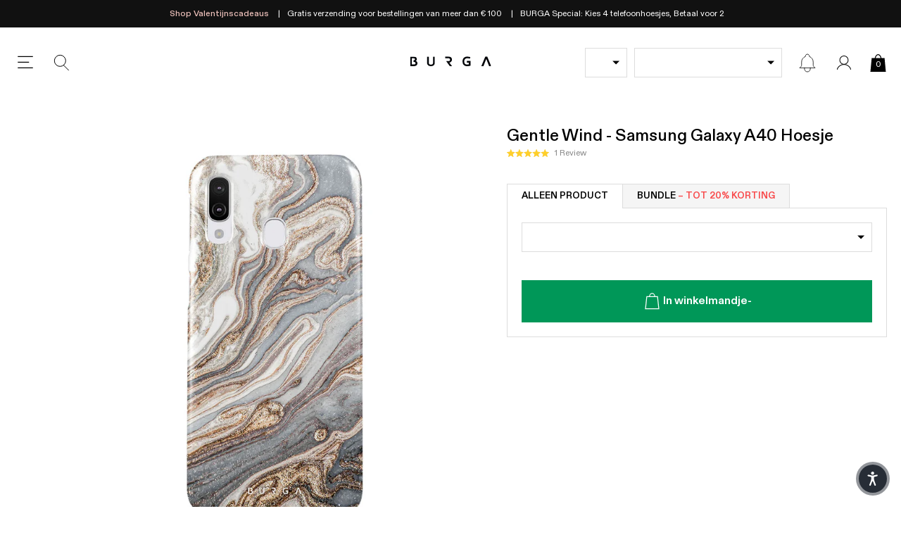

--- FILE ---
content_type: text/css
request_url: https://burga.nl/cdn/shop/t/96/assets/stylesheets.global.css?v=117327174813879538031769678158
body_size: 7537
content:
/** Shopify CDN: Minification failed

Line 7:1517 Unexpected ";"
Line 7:27317 "positon" is not a known CSS property

**/
.carousel-nav-control{position:absolute;top:50%;z-index:10;}.embla__scrollbar{width:100%;overflow:hidden;}.carousel-nav-control:disabled{display:none;}.carousel-nav-control svg{width:8px;height:auto;display:block;}.carousel-nav-control--light svg *{fill:#fff;}.carousel-nav-control--next{right:var(--gutter-unit);transform:translate(0%,-50%);}.carousel-nav-control--prev{left:var(--gutter-unit);transform:translate(0%,-50%);}.carousel-nav-control--upsell-next{right:0;transform:translate(200%,-50%);}.carousel-nav-control--upsell-prev{left:0;transform:translate(-200%,-50%);}@media screen and (min-width:767px){.embla__slide--desktop-auto{width:auto;}}#preview-bar-iframe{display:none!important;}*,input,:before,:after{-webkit-box-sizing:border-box;-moz-box-sizing:border-box;-ms-box-sizing:border-box;box-sizing:border-box;}figure{margin:0;}article,aside,details,figcaption,figure,footer,header,hgroup,main,nav,section,summary{display:block;}audio,canvas,progress,video{display:inline-block;vertical-align:baseline;}input[type="number"]::-webkit-inner-spin-button,input[type="number"]::-webkit-outer-spin-button{height:auto;}input[type="search"]::-webkit-search-cancel-button,input[type="search"]::-webkit-search-decoration{-webkit-appearance:none;}ul{list-style:none;margin:0;padding:0;}img{max-width:100%;color:#fff;height:auto;}.img-objf-cover{object-fit:cover;}a{text-decoration:none;color:inherit;}a:focus{outline:none;}a:active{outline:0;}@media screen and (min-width:1024px){a:hover{text-decoration:inherit;}};abbr[title]{border-bottom:1px dotted}b,strong{font-weight:500}p{margin:0;}textarea{resize:none;}input:-webkit-autofill,input:-webkit-autofill:hover,input:-webkit-autofill:focus textarea:-webkit-autofill,textarea:-webkit-autofill:hover textarea:-webkit-autofill:focus,select:-webkit-autofill,select:-webkit-autofill:hover,select:-webkit-autofill:focus{-webkit-box-shadow:0 0 0px 1000px transparent inset;}input[type=number]::-webkit-inner-spin-button,input[type=number]::-webkit-outer-spin-button{appearance:none;margin:0;}input:-internal-autofill-selected{font-family:var(--main-font);font-size:1.6rem;}.btn-inline-info{background-image:url(//burga.nl/cdn/shop/t/96/assets/info-icon.svg?v=90371605155721173631759494903);color:#009758;margin-left:auto;padding-left:calc(15px + var(--gutter-unit-xxs));background-size:15px auto;background-position:left center;background-repeat:no-repeat;font-weight:500;text-decoration:underline;text-transform:uppercase;font-size:1.3rem;}.btn-inline-info--no-icon{background-image:none;padding-left:0;}.body-masked{width:100vw;overflow:hidden;position:fixed;background-color:#ffffff;--scroll_offset:-0px;top:var(--scroll_offset);}.wbsk-ui-money__curcode{font-size:70%;}.lazyload{opacity:0;}.lazyimg-ar-wrapper img{position:absolute;top:0;left:0;width:100%;height:100%;object-fit:cover;}.far-image{overflow:hidden;}.far-image:after{content:'';display:block;}.far-image picture,.far-image img,.far-image video,.far-image .lazyimg-ar-wrapper{object-fit:cover;position:absolute;left:0;top:0;width:101%;height:101%;}.far-image--square:after{padding-top:100%;}.far-image--portrait:after{padding-top:120%;}.far-image--portrait-l:after{padding-top:150%;}.far-image--landscape:after{padding-top:75%;}.far-image--landscape-s:after{padding-top:66%;}.far-image--landscape-xs:after{padding-top:50%;}.far-image--landscape-xxs:after{padding-top:30%;}.far-image--letterbox:after{padding-top:21.43%;}.far-image--round{border-radius:50%;}.far-image--round-full{border-radius:100%;}.bg-vidplayer:after{display:none;}.bg-vidplayer video{width:100%;outline:none;display:block;opacity:0;transition:opacity 300ms linear;}.bg-vidplayer video.__active{opacity:1;}.bg-black{background-color:#000;}.bg-white{background-color:#fff;}.bg-green{background-color:var(--green);}.bg-grey{background-color:#f5f5f5;}.bg-grey-2{background-color:#dddddd;}.bg-dark-grey{background-color:#333333;}.bg-light-yellow{background-color:#f4f0e4;}@media screen and (max-width:767px){.\@mobile__far-image--square:after{padding-top:100%;}.\@mobile__far-image--landscape-s:after{padding-top:66%;}.\@mobile__bg-grey{background-color:#f5f5f5;}.\@mobile__bg-white{background-color:#fff;}}.btn,.shopify-challenge__container .shopify-challenge__button{outline:none;border:none;font-family:inherit;font-weight:inherit;border-radius:0;background-color:transparent;appearance:none,ms webkit spec;text-align:center;padding:15px 18px;font-weight:600;cursor:pointer;font-family:var(--main-font);font-size:1.6rem;text-transform:initial;font-weight:700;color:inherit;transition:all 200ms linear;}.input-match-btn{padding:15px 18px;}.btn svg,.shopify-challenge__container .shopify-challenge__button svg{height:30px;width:auto;}.btn:disabled,.shopify-challenge__container .shopify-challenge__button:disabled{background:#aaa;color:#000;cursor:not-allowed;}.btn:disabled:not(.field__input-btn) svg,.shopify-challenge__container .shopify-challenge__button:disabled:not(.field__input-btn) svg{display:none;}.btn--black{color:#fff;background:#000;border:1px solid #000;}.btn--white-grey{color:#000;background:#fff;border:1px solid #ccc;}.btn--green{color:#fff;background:var(--green);}.btn--s{padding:5px;font-size:1.4rem;}.btn--sr{padding:12px;font-size:1.4rem;font-weight:500;}.btn--xs{padding:2px 4px;font-size:1.15rem;font-weight:400;}.btn--m{padding:0 12px;line-height:40px;}.btn--match-wbsk-sel{padding:10px 5px;font-size:1.4rem;}.btn--bdr{border:1px solid;}.btn--t-ucase{text-transform:uppercase;}.btn--bdr:disabled{background:#fff;color:#aaa;}.btn--added{position:relative;}.btn--added:before{background-color:inherit;content:'';position:absolute;top:0;left:0;width:100%;height:100%;z-index:1;}.btn--added:after{position:absolute;top:50%;left:50%;transform:translate(-50%,-50%);content:'\2714';z-index:2;font-weight:200;}.btn--lockfix svg{height:22px;}.btn--white-black-thick-border{border:2px solid;background-color:#fff;color:#000;}.global-icon-button{background-position:center;background-repeat:no-repeat;}.global-icon-button--close{width:24px;height:24px;background-size:15px;background-image:url(//burga.nl/cdn/shop/t/96/assets/global-icon-button--close.svg?v=174013782790382631461759494901);}.global-icon-button--search{background-image:url(//burga.nl/cdn/shop/t/96/assets/global-icon-button--search.svg?v=34428822632272808001759494901);}@media screen and (max-width:767px){.\@mobile__btn--m{font-size:1.4rem;padding:10px 15px;}.\@mobile__btn--s{font-size:1.2rem;padding:7px 8px 7px;}.btn--s{padding:4px;font-size:1.3rem;}.\@mobile__btn--sm{padding:10px 5px;font-size:1.4rem;}.\@mobile__btn--sm svg{height:22px}.btn--m{padding:0 12px;line-height:40px;}.btn--sr{font-size:1.1rem;}}.h-border{position:relative;}.h-border:before{content:'';width:100%;height:1px;background:var(--grey);position:absolute;left:0;top:50%;transform:translate(0%,-50%);z-index:0;}.h-xxl{font-size:var(--h-xxl);}.h-xl{font-size:var(--h-xl);}.h-l{font-size:var(--h-l);}.h-m{font-size:var(--h-m);}.h-s{font-size:var(--h-s);}.h-xs{font-size:var(--h-xs);}.h-xxs{font-size:var(--h-xxs);}.t-xxxs{font-size:var(--t-xxxs);}.t-xxs{font-size:var(--t-xxs);}.t-xs{font-size:var(--t-xs);}.t-s{font-size:var(--t-s);}.t-r{font-size:var(--t-r);}.t-m{font-size:var(--t-m);}.t-l{font-size:var(--t-l);}.t-xl{font-size:var(--t-xl);}.t-xxl{font-size:var(--t-xxl);}.t-ss-1{font-size:var(--t-ss-1);}.t-ss-2{font-size:var(--t-ss-2);}.lh-reset{line-height:1;}.lh-s{line-height:1.2;}.lh-m{line-height:1.5;}.ls--xxs{letter-spacing:1px;}.ls--xs{letter-spacing:0.15rem;}.ls--s{letter-spacing:0.175rem;}.ls--xxl{letter-spacing:8.5px;}@media screen and (max-width:767px){.h-xxl{font-size:2.4rem;}.h-xl{font-size:2rem;}.h-l{font-size:1.8rem;}.h-m{font-size:1.6rem;}.h-s{font-size:1.4rem;}.\@mobile__t-xxxs{font-size:var(--t-xxxs);}.\@mobile__t-xxs{font-size:var(--t-xxs);}.\@mobile__t-xs{font-size:var(--t-xs);}.\@mobile__t-s{font-size:var(--t-s);}.\@mobile__t-r{font-size:var(--t-r);}.\@mobile__t-m{font-size:var(--t-m);}.\@mobile__t-l{font-size:var(--t-l);}.\@mobile__t-xl{font-size:var(--t-xl);}.\@mobile__t-xxl{font-size:var(--t-xxl);}.\@mobile__t-ss-1{font-size:var(--t-ss-1);}.\@mobile__t-ss-2{font-size:var(--t-ss-2);}.\@mobile__h-m{font-size:var(--h-m);}}@media screen and (max-width:767px){.\@mobile__h-l{font-size:1.8rem;}}.t-has-shadow{text-shadow:0 0 10px rgba(0,0,0,0.5);}.t-black{color:#000;}.t-white{color:#fff;}.t-grey{color:var(--dark-grey);}.t-grey--i{color:var(--dark-grey)!important;}.t-grey--2{color:#a9a9a9;}.t-grey--3{color:#555555;}.t-green{color:var(--green);}.t-mid-grey{color:var(--mid-grey);}.t-light-grey{color:var(--grey);}.t-red{color:var(--red);}.i-btn{font-size:2.4rem;}.rte-content{line-height:1.5;}.rte-content img{width:100%;height:auto;}.rte-content img:not(:last-child){margin-bottom:var(--gutter-unit);}.rte-content strong{font-weight:500;}.rte-content p:not(:last-child){margin-bottom:var(--gutter-unit);}.rte-content ul:not(.embla__container){line-height:1.2;list-style:initial;padding-left:18px;}.rte-content ul:not(:last-child):not(.embla__container){margin-bottom:var(--gutter-unit);}.rte-content li:not(.embla__container){line-height:1.3;}.rte-content li:not(:last-child):not(.embla__slide){margin-bottom:var(--gutter-unit-s);}.rte-content a{text-decoration:underline;font-weight:500;}.rte-content h2,.rte-content h3,.rte-content h4{margin-top:0;font-weight:600;}.rte-content h2:not(:last-child),.rte-content h3:not(:last-child),.rte-content h4:not(:last-child){margin-bottom:var(--gutter-unit);}.rte-content blockquote{text-align:center;font-size:2rem;font-style:italic;line-height:1.5;}.rte-content blockquote:before{display:block;content:'';width:30px;height:2px;margin:30px auto;}.rte-content blockquote:after{display:block;content:'';width:30px;height:2px;margin:30px auto;}.rte-content--force-styles *{font-size:1.6rem!important;font-family:var(--main-font);}.rte-content--nostyle-ul ul{list-style:none;padding-left:0;}.rte-content--nostyle-ul li{line-height:1.3;}.rte-content--nostyle-ul li:not(:last-child){margin-bottom:0px;}.rte-content--small-p-gaps p:not(:last-child){margin-bottom:var(--gutter-unit-s);}.ul-has-bullets{list-style:initial;margin-left:20px;display:flex;flex-flow:column nowrap;grid-gap:var(--gutter-unit-s);}.salesbox-item .fi{vertical-align:middle;border:1px solid #ccc;line-height:13px;}.wbsk-ui-table{width:100%;max-width:100%;border-collapse:collapse;}.wbsk-ui-table th,.wbsk-ui-table td{padding:10px;vertical-align:middle;border-top:1px solid #ccc;}.wbsk-ui-table thead th{vertical-align:bottom;border-bottom:1px solid #ccc;}.wbsk-ui-table tbody + tbody{border-top:1px solid #ccc;}.wbsk-ui-table td{border:1px solid #ccc;}.lh-r{line-height:1.2;}.rte-content--article{font-size:1.7rem;line-height:1.7;}.rte-content--article a{color:var(--green);font-weight:600;}@media screen and (max-width:1024px){.\@tablet__tac{text-align:center;}.\@tablet__tal{text-align:left;}}@media screen and (max-width:767px){.\@mobile__tac{text-align:center;}.\@mobile__tar{text-align:right;}.\@mobile__tal{text-align:left;}.rte-content--article{font-size:1.6rem;line-height:1.6;}.rte-content--l{font-size:1.4rem;}}.msg-bar-carousel_item{padding-right:var(--gutter-unit-s)}.msg-bar-carousel_item:not(:last-child):after{content:'|';margin-left:var(--gutter-unit-s);}.msg-bar__carousel-wrapper{align-items:center;}@media screen and (max-width:767px){.msg-bar-carousel_item{padding-left:var(--gutter-unit-s);width:100%;}.msg-bar-carousel_item:not(:last-child):after{display:none;}}@media screen and (min-width:767px){.msg-bar__carousel-wrapper{justify-content:center;}}.ct--header{padding-top:var(--header_height__desktop);}.mh{position:sticky;position:-webkit-sticky;top:var(--header_top);z-index:102;transition:opacity 300ms linear;}.mh__main{height:var(--header_height__desktop);}.mh__button{width:32px;height:32px;margin:0 var(--gutter-unit-s);background-size:100%;background-position:center;cursor:pointer;}.mh__button--menu{background-image:url(//burga.nl/cdn/shop/t/96/assets/mh__button--menu.svg?v=5509922761329165461759494899);}.mh__button--close{background-image:url(//burga.nl/cdn/shop/t/96/assets/mh__button--close.svg?v=180203643046165942531759494908);}.mh__button--search{background-image:url(//burga.nl/cdn/shop/t/96/assets/mh__button--search.svg?v=142057020297107116781759494901);}.mh__button--news{background-image:url(//burga.nl/cdn/shop/t/96/assets/mh__button--news.svg?v=149587992649475141661759494900);position:relative;}.mh__button--news[data-count]:before,.mh__button--news[data-count]:after{position:absolute;top:2px;right:0px;width:15px;height:15px;border-radius:100%;background:var(--green);}.mh__button--news:after{content:attr(data-count);color:#fff;font-size:9px;line-height:15px;}.mh__button--news:before{content:'';opacity:0.45;animation:glowing;animation-duration:10s;animation-iteration-count:infinite;animation-timing-function:linear;}@keyframes glowing{0%{transform:scale(1);}3%{transform:scale(1.5);}6%{transform:scale(1);}9%{transform:scale(1.5);}12%{transform:scale(1);}15%{transform:scale(1.5);}18%{transform:scale(1);}99%{transform:scale(1);}}.mh__logo svg{width:100%;max-width:115px;height:auto;}.mh__cart-counter{top:calc(50% + 3px);font-size:1.2rem;color:#fff;}.mh__button--cart{width:25px;height:25px;}.mh__button--cart svg{width:100%;height:100%;}.mh__button--cart svg *{fill:#000;stroke-width:0;}.mh__button--account{width:32px;height:32px;align-items:center;justify-content:center;}.mh__button--account svg{width:20px;display:block;height:auto;}.mh__button--account svg *{fill:#000;}.mh__button--cart.mh__button--cart-has-items .mh__cart-counter{color:#fff;}.mh__button--cart.mh__button--cart-has-items svg *{fill:var(--green);}.mh__model-select{width:220px;}.mh__dd-img{width:60px;}@media screen and (max-width:1024px){.mh{position:relative;top:auto;}.wbsk-ui-payment-icons{filter:none;opacity:1;}}@media screen and (max-width:767px){.mh__main{height:var(--header_height__mobile);border-bottom:1px solid var(--grey);}.mh__button{margin:0 var(--gutter-unit-xs);}}.shopify-challenge__container{padding-top:10vw;}.wbsk-ui-form-style-one input,.wbsk-ui-form-style-one select,.wbsk-ui-form-style-one textarea{border:1px solid;padding:10px;width:100%;}.radio-proxy__input{position:absolute;top:0;left:0;opacity:0;width:100%;height:100%;cursor:pointer;margin:0;}body{-webkit-tap-highlight-color:transparent;}.proxy-radio{display:block;position:relative;}.proxy-radio__input{position:absolute;top:0;left:0;width:100%;height:100%;opacity:0;z-index:10;}.proxy-radio__input:checked + .proxy-radio__content.prod-color-tab{border-color:var(--accent-main);}.filter-option-tab{border:1px solid #eee;padding:var(--gutter-unit-s) var(--gutter-unit);}.proxy-radio__input:checked + .filter-option-tab{border-color:var(--green);}.proxy-radio__input:disabled + .prod-option-tab{opacity:0.2}.prod-color-tab{width:50px;border-radius:100%;border:1px solid #eee;}.prod-color-tab:after{content:'';display:block;padding-top:100%;}.proxy-radio__input:checked + .wbsk-ui-option-toggle__color-tab{border:1px solid var(--green);}.proxy-selector{padding:0 var(--gutter-unit);border:1px solid var(--grey);text-align:left;font-size:1.4rem;}.proxy-selector--s{padding:0 var(--gutter-unit-s);}.proxy-selector--s:after{right:5px;}.proxy-selector--filter-by{background-image:url(//burga.nl/cdn/shop/t/96/assets/proxy-selector--filter-by.svg?v=68895218988685813281759494905);background-size:20px auto;background-repeat:no-repeat;background-position:var(--gutter-unit-s) center;padding-left:calc(var(--gutter-unit) + 20px);}.proxy-selector--white{color:#fff;border-color:#fff;}.proxy-selector--phone-case-type-selector{background-size:calc( 2px + var(--wbskui-option-toggle__line-height) ) 100%;background-repeat:no-repeat;padding-left:calc( 2px + var(--wbskui-option-toggle__line-height) + var(--gutter-unit-s))}global-product-option-selector [data-virtual="true"]{display:none}global-product-option-selector [data-flex="1"]{order:1}global-product-option-selector [data-flex="2"]{order:2}global-product-option-selector [data-flex="3"]{order:3}@media screen and (max-width:767px){global-product-option-selector [data-flex-mobile="1"]{order:1}global-product-option-selector [data-flex-mobile="2"]{order:2}global-product-option-selector [data-flex-mobile="3"]{order:3}}.bdr-bx-shadow{box-shadow:3px 8px 10px 5px rgba(0,0,0,0.02);}.bdr{border:1px solid;}.bdr-b{border-bottom:1px solid;}.bdr-t{border-top:1px solid;}.bdr-r{border-right:1px solid;}.bdr-l{border-left:1px solid;}.bdr-grey{border-color:var(--grey);}.bdr-light-grey{border-color:var(--light-grey);}.bdr-dark-grey{border-color:#888;}.bdr-grey-e{border-color:#eee}@media screen and (max-width:767px){.\@mobile__bdr-b{border-bottom:1px solid;}.\@mobile__bdr-b--none{border-bottom:none;}.\@mobile__bdr-t--none{border-top:none;}.\@mobile__bdr-l--none{border-left:none;}.\@mobile__bdr-r--none{border-right:none;}}.has-shadow{box-shadow:5px 5px 25px rgba(0,0,0,0.1);}.col-thumb-form{position:absolute;right:0;top:50%;transform:translate(0px,-50%);}.col-no-items img{width:64px;height:auto;}[data-loading="true"] .cwe-ios-fix-wrapper:after,[loading_animation]:after,.wbsk-ui__loading:after{position:absolute;left:0;top:0;width:100%;height:100%;background:#ffffffbf;content:'';background-size:50px;background-repeat:no-repeat;background-position:center;background-image:url(//burga.nl/cdn/shop/t/96/assets/loading_spinner.svg?v=97894141419092676431759494906);display:block;z-index:90;}[data-loading="true"] .cwe-ios-fix-wrapper{height:40vw;overflow:hidden;}[data-loading="true"] .cwe-ios-fix-wrapper:after{background-color:#fff;}.wbsk-ui__loading-small{background-size:30px;}.wbsk-ui__loading-small:after{position:absolute;left:0;top:0;width:100%;height:100%;background:#ffffffbf;content:'';background-size:50px;background-repeat:no-repeat;background-position:center;background-image:url(//burga.nl/cdn/shop/t/96/assets/loading_spinner.svg?v=97894141419092676431759494906);display:block;z-index:90;}.wbsk-ui__loading-body:after{position:fixed;left:0;top:0;width:100%;height:100%;background:#0000004f;content:'';background-size:50px;background-repeat:no-repeat;background-position:center;background-image:url(//burga.nl/cdn/shop/t/96/assets/loading_spinner.svg?v=97894141419092676431759494906);display:block;z-index:999999999999999;}.wbsk-cache-collection-fix{height:0;overflow:hidden;}global-cross-sell-feed.wbsk-ui__loading:after{background-color:#ffffff;}.wbsk-ui-sidebar{position:fixed;left:0;top:0;z-index:999;height:100%;width:100%;display:none;pointer-events:auto;}.wbsk-ui-sidebar__container{width:calc(100% - 50px);max-width:512px;height:100%;position:fixed;top:0;left:0;z-index:10;}.wbsk-ui-sidebar__container--os{overflow-x:hidden;overflow-y:auto;}.wbsk-ui-sidebar__container--fw{max-width:100%;}.wbsk-ui-sidebar__container--right{right:0;left:auto;}.global-close,.wbsk-ui-sidebar__close-icon{width:60px;height:60px;background-image:url(//burga.nl/cdn/shop/t/96/assets/wbsk-ui-sidebar__close-icon.svg?v=10941867073340904711759494900);background-size:15px;background-position:center;background-repeat:no-repeat;position:absolute;left:0;cursor:pointer;z-index:10;}.wbsk-ui-sidebar__close-icon--right{left:auto;right:0;}.wbsk-ui-sidebar__close-icon--accent{background-image:url(//burga.nl/cdn/shop/t/96/assets/wbsk-ui-sidebar__close-icon--accent.svg?v=30238);}.wbsk-ui-sidebar__close-svg svg{display:block;}.wbsk-ui-modal{position:fixed;left:0;top:0;z-index:9999;height:100%;width:100%;display:none;pointer-events:auto;}.wbsk-ui-modal--l2{z-index:99999;}.wbsk-ui-modal--l2 .wbsk-ui-mask{opacity:0;}.wbsk-ui-modal--l2 .filter-nav__wrapper{left:auto;right:0;}.wbsk-ui-mask{position:absolute;left:50%;top:50%;transform:translate(-50%,-50%);z-index:0;width:100%;height:100%;background:#1111113b;}.wbsk-ui-modal__inner-container{width:767px;max-width:100%;background:#fff;}.wbsk-ui-modal__header{display:flex;min-height:50px;justify-content:center;align-items:center;}.wbsk-ui-search__submit{width:30px;height:30px;position:absolute;right:0;top:50%;transform:translate(0,-50%);background-image:url(wbsk-ui-search__submit.svg);background-size:20px;background-repeat:no-repeat;background-position:center;}.wbsk-ui-modal-container{background:#fff;height:100%;}@media screen and (max-width:767px){.wbsk-ui-sidebar__close-icon{width:50px;height:50px;}.wbsk-ui-modal__inner-container{max-width:calc(100% - (var(--gutter-unit) * 2))}}.index-cta-block:before{display:block;padding-top:136.75%;content:''}.index-cta-block--1_2:before{padding-top:66.15%;}.index-cta-block--1_1:before{padding-top:33.75%;}@media screen and (max-width:1024px){.index-cta-block:before{padding-top:118.5%;}.index-cta-block--1_1:before{padding-top:66.15%;}}.ter-select-modal__close svg{width:15px;height:15px;}.ter-select-item{padding-top:var(--gutter-unit);padding-bottom:var(--gutter-unit);padding-left:calc(20px + var(--gutter-unit-s) );position:relative;text-align:left;}.ter-select-item:before{content:'';background-size:100%;background-position:center;background-repeat:no-repeat;position:absolute;width:20px;height:20px;left:0;top:50%;transform:translate(0,-50%)}.ter-select-item--icon-right{padding-right:calc(20px + var(--gutter-unit-xxs) );padding-left:0;}.ter-select-item--icon-right:before{left:auto;right:0;}.ter-select-item--ter-toggle{padding-top:0;padding-bottom:0;display:flex;align-items:center;padding-left:calc(15px + var(--gutter-unit-xs) );min-height:27px;}.ter-select-item--ter-toggle:before{width:15px;height:15px;border:1px solid #ffffff38;border-radius:50%;}.ter-toggle{cursor:pointer;position:relative;min-width:fit-content;font-size:var(--t-s);}.ter-toggle:not(.ter-toggle--inline){border:1px solid var(--grey);height:42px;padding-left:var(--gutter-unit-s);padding-right:calc(var(--gutter-unit-s) + 16px);}.ter-toggle:not(.ter-toggle--btn-style):not(.ter-toggle--inline):after{position:absolute;right:10px;top:50%;transform:translate(0,-50%);width:0;height:0;border-left:5px solid transparent;border-right:5px solid transparent;border-top:5px solid;content:'';}.ter-toggle--footer{border:1px solid var(--grey);color:#000;background:#fff;}@media screen and (max-width:767px){.ter-toggle--btn-style{font-size:1rem;padding-left:0;padding-right:0;height:20px;border:none;}.ter-toggle--btn-style .ter-select-item--ter-toggle{line-height:20px;min-height:20px;padding-left:calc(20px + var(--gutter-unit-xs));}.ter-toggle--btn-style .ter-select-item--ter-toggle:before{width:20px;height:20px;}}.wbsk-ui-option-toggle{height:calc( 2px + var(--wbskui-option-toggle__line-height) );z-index:1;position:relative;display:grid;grid-template-columns:minmax(29px,min-content) 1fr;padding-right:30px;align-items:center;width:100%;cursor:pointer;white-space:nowrap;text-overflow:ellipsis;font-size:var(--t-s);margin:0;}.wbsk-ui-option-toggle *{overflow:hidden;white-space:nowrap;text-overflow:ellipsis;}.wbsk-ui-option-toggle__overflow{white-space:nowrap;overflow:hidden;text-overflow:ellipsis;display:block;max-width:92%;}.wbsk-ui-option-toggle:after{position:absolute;right:10px;top:50%;transform:translate(0,-50%);width:0;height:0;border-left:5px solid transparent;border-right:5px solid transparent;border-top:5px solid;content:''}.wbsk-ui-option-toggle--lh-s{height:var(--wbskui-option-toggle__line-height-s)}.wbsk-ui-option-toggle--is-open{height:auto;z-index:99}.wbsk-ui-option-toggle__content{}.wbsk-ui-option-toggle__content--color-tab{}.sidebar-nav__selectors .wbsk-ui-option-toggle--is-open{z-index:103}.sidebar-nav__model-selector-wrap{width:calc(100% - 24px - var(--gutter-unit));}.sidebar-nav__gbl-toggle-wrap{width:85px;}@media screen and (max-width:1024px){.sidebar-nav__model-selector-wrap{width:calc(100% - 85px - 24px - var(--gutter-unit-m));}}.wbsk-ui-option-toggle__options-wrap{position:absolute;z-index:1;width:100%;top:0;left:0;z-index:99;pointer-events:auto;max-height:calc((var(--wbskui-option-toggle__line-height) + 6px) * 5);overflow-x:hidden;overflow-y:auto;min-height:var(--wbskui-option-toggle__line-height);display:flex;flex-flow:row wrap;align-items:center;justify-content:flex-start}.wbsk-ui-option-toggle__option--disabled{display:none;}.wbsk-ui-option-toggle__options-wrap--lh-s{min-height:var(--wbskui-option-toggle__line-height-s)}.wbsk-ui-option-toggle__options-wrap--lh-s .wbsk-ui-option-toggle__option{line-height:var(--wbskui-option-toggle__line-height-s)}.wbsk-ui-option-toggle__options-wrap--is-open{background:#fff}.wbsk-ui-option-toggle__options-wrap--is-open .wbsk-ui-option-toggle__option{display:block;color:var(--body_text)}.wbsk-ui-option-toggle__options-wrap--is-open .wbsk-ui-option-toggle__option:not(:last-child){border-bottom:1px solid var(--grey)}.wbsk-ui-option-toggle__options-wrap--is-open .wbsk-ui-option-toggle__option.is-selected .wbsk-ui-option-toggle__option-content{font-weight:500}.wbsk-ui-option-toggle__option--visible:not(.wbsk-ui-option-toggle__option--colorTab) .wbsk-ui-option-toggle__input:checked + .wbsk-ui-option-toggle__option-content:before,.wbsk-ui-option-toggle__options-wrap--is-open .wbsk-ui-option-toggle__option.is-selected .wbsk-ui-option-toggle__option-content:before{border-radius:100%;margin-right:5px;content:'';width:4px;height:4px;background:#000;display:inline-block;margin-top:-4px;vertical-align:middle}.wbsk-ui-option-toggle__option--visible .wbsk-ui-option-toggle__input:checked + .wbsk-ui-option-toggle__option-content .wbsk-ui-option-toggle__color-tab,.wbsk-ui-option-toggle__options-wrap--color.wbsk-ui-option-toggle__options-wrap--is-open .wbsk-ui-option-toggle__option.is-selected .wbsk-ui-option-toggle__color-tab{border:1px solid #000}.wbsk-ui-option-toggle__option--visible .wbsk-ui-option-toggle__input:checked + .wbsk-ui-option-toggle__option-content .wbsk-ui-option-toggle__color-tab:not(.wbsk-ui-option-toggle__color-tab--square),.wbsk-ui-option-toggle__options-wrap--color.wbsk-ui-option-toggle__options-wrap--is-open .wbsk-ui-option-toggle__option.is-selected .wbsk-ui-option-toggle__color-tab:not(.wbsk-ui-option-toggle__color-tab--square){border-radius:100%;}.wbsk-ui-option-toggle__options-wrap--color.wbsk-ui-option-toggle__options-wrap--is-open .wbsk-ui-option-toggle__option.is-selected .wbsk-ui-option-toggle__color-tab .prod-col-swatch-radio__img-wrap{width:calc(100% - 5px);height:calc(100% - 5px)}.wbsk-ui-option-toggle__options-wrap--color.wbsk-ui-option-toggle__options-wrap--is-open .wbsk-ui-option-toggle__option.is-selected .wbsk-ui-option-toggle__option-content:before{display:none;}#shopify-section-model-selector__ipad-models{width:100%;}.wbsk-ui-option-toggle__color-tab{width:24px;height:24px;position:relative;display:inline-block;vertical-align:middle;overflow:hidden;margin-right:5px;border-radius:100%;}.wbsk-ui-option-toggle__color-tab--no-mr{margin-right:0px;}.wbsk-ui-option-toggle__color-tab--l{width:42px;height:42px;}.wbsk-ui-option-toggle__parent{height:var(--wbskui-option-toggle__line-height);width:100%}.wbsk-ui-option-toggle__parent--lh-s{height:var(--wbskui-option-toggle__line-height-s)}.wbsk-ui-option-toggle__parent--lh-s .wbsk-ui-option-toggle__mob-label{line-height:var(--wbskui-option-toggle__line-height-s)}.wbsk-ui-option-toggle__mob-label{display:none;line-height:var(--wbskui-option-toggle__line-height)}.wbsk-ui-option-toggle__init{display:inline-block;vertical-align:top;}.wbsk-ui-option-toggle__header{display:none;position:sticky;positon:-webkit-sticky;top:0;left:0;width:100%;z-index:1;background:#fff;color:#000;box-shadow:1px -5px 12px 1px rgba(0,0,0,.18)}.wbsk-ui-option-toggle__header--show-desktop{display:block;}.wbsk-ui-option-toggle__header--cstpout{display:block;position:relative;top:auto;left:auto}.wbsk-ui-option-toggle__label{line-height:54px}.wbsk-ui-option-toggle__close{cursor:pointer;top:50%;position:absolute;left:6px;transform:translate(0,-50%)}.wbsk-ui-option-toggle__option{display:none;line-height:var(--wbskui-option-toggle__line-height);position:relative;padding-left:10px;padding-right:10px;width:100%;order:2;cursor:pointer;}.wbsk-ui-option-toggle__option--visible{display:block;}.wbsk-ui-option-toggle__option.is-selected{display:block;order:1;}.wbsk-ui-option-toggle__option-content{white-space:nowrap;overflow:hidden;text-overflow:ellipsis;display:block;max-width:92%;pointer-events:none;}.wbsk-ui-option-toggle__input{background-color:transparent;-webkit-appearance:none;outline:0;border:none;border-radius:none;margin:0;padding:0;font-family:inherit;position:absolute;top:0;left:0;width:100%;height:100%;opacity:0;cursor:pointer;}.wbsk-ui-option-toggle--sidebar{position:static}.wbsk-ui-option-toggle--sidebar .wbsk-ui-option-toggle__options-wrap{position:fixed;top:0;left:0;border:none;height:100%;max-height:100vw;width:100vw;z-index:999}.wbsk-ui-option-toggle__bg-close{position:fixed;z-index:999998;left:0;top:0;width:100%;height:100%;background:rgba(0,0,0,.5);pointer-events:auto}.wbsk-ui-option-toggle__option-icon{padding-right:10px}.wbsk-ui-option-toggle__option-icon svg{width:20px;height:auto;display:block}.wbsk-ui-option-toggle__option--case-type,.wbsk-ui-option-toggle__option--has-image{padding-left:50px;background-size:39px 100%;background-repeat:no-repeat;background-position:left top}.wbsk-ui-option-toggle__option--disabled{display:none !important}.wbsk-ui-option-toggle__spec-ops__case-type-price,.wbsk-ui-option-toggle__spec-ops__case-type-title{display:none !important}.wbsk-ui-design-toggle__options-wrap.wbsk-ui-design-toggle__options-wrap--is-open{padding:8px;display:flex;flex-flow:row wrap;align-items:center;justify-content:flex-start}.wbsk-ui-design-toggle__options-wrap.wbsk-ui-design-toggle__options-wrap--is-open .wbsk-ui-design-toggle__option{width:25%;padding:2px;line-height:1;cursor:pointer;margin-bottom:4px}.wbsk-ui-design-toggle__options-wrap.wbsk-ui-design-toggle__options-wrap--is-open .wbsk-ui-design-toggle__option:not(:last-child){border-bottom:none}.wbsk-ui-design-toggle__options-wrap.wbsk-ui-design-toggle__options-wrap--is-open .wbsk-ui-design-toggle__option.is-selected .wbsk-ui-design-toggle__option-content:before{display:none}.wbsk-ui-design-toggle__options-wrap.wbsk-ui-design-toggle__options-wrap--is-open .wbsk-ui-design-toggle__option.is-selected .wbsk-ui-design-toggle__img{border:2px solid #929292;border-radius:20%}.wbsk-ui-design-toggle__options-wrap.wbsk-ui-design-toggle__options-wrap--is-open .wbsk-ui-design-toggle__option-content{margin:0;max-width:100%;cursor:pointer}.wbsk-ui-design-toggle__options-wrap.wbsk-ui-design-toggle__options-wrap--is-open .wbsk-ui-design-toggle__option-content:before{display:none}.wbsk-ui-design-toggle__options-wrap.wbsk-ui-design-toggle__options-wrap--is-open .wbsk-ui-design-toggle__title{width:100%;text-align:center;font-weight:500;font-size:1.2rem}.wbsk-ui-design-toggle__options-wrap.wbsk-ui-design-toggle__options-wrap--is-open .wbsk-ui-design-toggle__img{margin:0;margin-bottom:4px;width:100%;padding:2px}.wbsk-ui-design-toggle__options-wrap.wbsk-ui-design-toggle__options-wrap--is-open .wbsk-ui-design-toggle__img .far-image{border-radius:20%}.wbsk-ui-design-toggle__option-content{display:flex;flex-flow:row wrap;align-items:center;justify-content:flex-start}.wbsk-ui-design-toggle__img{width:35px;display:block;margin-right:10px}.wbsk-ui-design-toggle__img .far-image{border-radius:20%}.wbsk-ui-design-toggle__title{width:calc(100% - 45px)}.wbsk-ui-design-toggle--loading.wbsk-ui-option-toggle--is-open .wbsk-ui-design-toggle__options-wrap{height:328px}.wbsk-ui-design-toggle--loading.wbsk-ui-option-toggle--is-open .wbsk-ui-design-toggle__options-wrap:after{pointer-events:none;background-image:url(//burga.nl/cdn/shop/t/96/assets/three-dots.svg?v=31442560767642081431759494904);background-size:20px auto;background-repeat:no-repeat;background-position:center;background-color:#fff;content:'';width:100%;height:100%;position:absolute}@media screen and (max-width:767px){.wbsk-ui-option-toggle-is-open{width:100vw;height:100vh;overflow:hidden;pointer-events:none}.wbsk-ui-option-toggle__options-wrap--is-open:not(.wbsk-ui-option-toggle__options-wrap--drop-at-mobile){padding:0;position:fixed;left:0;width:100vw;z-index:999999;padding-bottom:var(--wbskui-option-toggle__line-height)}.wbsk-ui-option-toggle__options-wrap--is-open .wbsk-ui-option-toggle__color-tab{width:35px;height:35px}.wbsk-ui-option-toggle__options-wrap--is-open.\@mobile__wbsk-ui-option-toggle__options-wrap--100vh{top:0;border:none;height:100%;max-height:100%}.wbsk-ui-option-toggle__options-wrap--is-open.\@mobile__wbsk-ui-option-toggle__options-wrap--defvh{top:100%;left:0;border:none;max-height:calc( (var(--wbskui-option-toggle__line-height) + 1px) * 8);transform:translate(0,-100%)}.wbsk-ui-option-toggle__options-wrap--is-open .wbsk-ui-option-toggle__header{display:block}.wbsk-ui-option-toggle__options-wrap--is-open .is-user-model .wbsk-ui-option-toggle__option-content:after{font-weight:400;margin-left:5px;color:var(--dark-grey);display:inline-block;content:"is jouw model";}.wbsk-ui-option-toggle__parent--is-open{border:1px solid var(--grey)}.wbsk-ui-option-toggle__parent--is-open .wbsk-ui-option-toggle__mob-label{display:block}.wbsk-ui-option-toggle__options-wrap--is-open.wbsk-ui-option-toggle__options-wrap--case-type.\@mobile__wbsk-ui-option-toggle__options-wrap--defvh{display:flex;flex-flow:row wrap;align-items:center;justify-content:flex-start;max-height:100%}.wbsk-ui-option-toggle__options-wrap--is-open.wbsk-ui-option-toggle__options-wrap--case-type .wbsk-ui-option-toggle__spec-ops__case-type-price,.wbsk-ui-option-toggle__options-wrap--is-open.wbsk-ui-option-toggle__options-wrap--case-type .wbsk-ui-option-toggle__spec-ops__case-type-title{display:block !important}.wbsk-ui-option-toggle__options-wrap--is-open.wbsk-ui-option-toggle__options-wrap--case-type .wbsk-ui-option-toggle__spec-ops__case-type-price{font-weight:500}.wbsk-ui-option-toggle__options-wrap--is-open.wbsk-ui-option-toggle__options-wrap--case-type .wbsk-ui-option-toggle__option{width:50%;background-image:none;padding-left:var(--gutter-unit);padding-right:var(--gutter-unit);padding-top:var(--gutter-unit-m);line-height:1;border-bottom:none}.wbsk-ui-option-toggle__options-wrap--is-open.wbsk-ui-option-toggle__options-wrap--case-type .wbsk-ui-option-toggle__option:before{content:'';display:block;width:100%;background-size:95% 95%;background-repeat:no-repeat;background-position:center;padding-top:100%;margin-bottom:var(--gutter-unit)}.wbsk-ui-option-toggle__options-wrap--is-open.wbsk-ui-option-toggle__options-wrap--case-type .wbsk-ui-option-toggle__option.is-selected:before{border:2px solid #3968a4}.wbsk-ui-option-toggle__options-wrap--is-open.wbsk-ui-option-toggle__options-wrap--case-type .wbsk-ui-option-toggle__option--tough:before{background-image:url(//burga.nl/cdn/shopifycloud/shopify/assets/no-image-2048-5e88c1b20e087fb7bbe9a3771824e743c244f437e4f8ba93bbf7b11b53f7824c_512x.gif);}.wbsk-ui-option-toggle__options-wrap--is-open.wbsk-ui-option-toggle__options-wrap--case-type .wbsk-ui-option-toggle__option--tough .wbsk-ui-option-toggle__spec-ops__case-type-title:after{content:'Dubbellaagse bescherming';}.wbsk-ui-option-toggle__options-wrap--is-open.wbsk-ui-option-toggle__options-wrap--case-type .wbsk-ui-option-toggle__option--tough .wbsk-ui-option-toggle__option-content .wbsk-ui-option-toggle__init:after{content:'Tough';}.wbsk-ui-option-toggle__options-wrap--is-open.wbsk-ui-option-toggle__options-wrap--case-type .wbsk-ui-option-toggle__option--snap:before{background-image:url(//burga.nl/cdn/shopifycloud/shopify/assets/no-image-2048-5e88c1b20e087fb7bbe9a3771824e743c244f437e4f8ba93bbf7b11b53f7824c_512x.gif);}.wbsk-ui-option-toggle__options-wrap--is-open.wbsk-ui-option-toggle__options-wrap--case-type .wbsk-ui-option-toggle__option--snap .wbsk-ui-option-toggle__spec-ops__case-type-title:after{content:'Slank en lichtgewicht';}.wbsk-ui-option-toggle__options-wrap--is-open.wbsk-ui-option-toggle__options-wrap--case-type .wbsk-ui-option-toggle__option--snap .wbsk-ui-option-toggle__option-content .wbsk-ui-option-toggle__init:after{content:'Snap';}.wbsk-ui-option-toggle__options-wrap--is-open.wbsk-ui-option-toggle__options-wrap--case-type .wbsk-ui-option-toggle__option-content{max-width:100%;text-align:center}.wbsk-ui-option-toggle__options-wrap--is-open.wbsk-ui-option-toggle__options-wrap--case-type .wbsk-ui-option-toggle__option-content .wbsk-ui-option-toggle__init{font-size:0}.wbsk-ui-option-toggle__options-wrap--is-open.wbsk-ui-option-toggle__options-wrap--case-type .wbsk-ui-option-toggle__option-content .wbsk-ui-option-toggle__init:after{font-size:1.6rem;font-weight:500}.wbsk-ui-option-toggle__options-wrap--is-open.wbsk-ui-option-toggle__options-wrap--case-type .wbsk-ui-option-toggle__option.is-selected .wbsk-ui-option-toggle__option-content:before{display:none}.wbsk-ui-option-toggle__options-wrap--is-open.wbsk-ui-option-toggle__options-wrap--case-type .wbsk-ui-option-toggle__spec-ops__case-type-title{display:block;color:#888;padding:var(--gutter-unit-s) 0 calc(var(--gutter-unit-s) + 4px);font-weight:300}}global-product-option-selector{gap:var(--gutter-unit)}.quick-link-wrapper{display:inline-block;}.quick-link{width:auto;padding:0 7.5px;}.quick-link__img{width:52px;}.carousel-nav-control--qls{border-radius:100%;box-shadow:inset 0px 0px 15px 3px rgba(0,0,0,0.66);}.carousel-nav-control--qls svg{width:27px;border-radius:100%;box-shadow:0px 2px 3px 1px rgba(0,0,0,0.6);}.carousel-nav-control--prev-rotate{transform:translate(0%,-50%) rotate(180deg);}.carousel-nav-control--prev-rotate svg{box-shadow:0px -2px 4px 1px rgba(0,0,0,0.66);}@media screen and (max-width:767px){.quick-link__img{width:52px;}.quick-link-wrapper{display:block;}.quick-link{width:90px;}.quick-link__text{max-width:90px;font-size:.9rem;}}global-sidebar[is_open]{backdrop-filter:blur(5px);position:fixed;top:0;left:0;height:100dvh;z-index:99999999999999;width:100%;}.prod-case-type-sel--placeholder{aspect-ratio:1.085;}.prod-case-type-selector-modal{position:fixed;top:0;left:0;width:100%;height:100dvh;z-index:999999;display:none;}.prod-case-type-selector-modal__content{background-color:#fff;width:737px;max-width:100%;max-height:100%;overflow-x:hidden;overflow-y:auto;position:absolute;top:50%;left:50%;transform:translate(-50%,-50%);}.prod-case-type-sel__control span[data-has-comp-price="true"] span[data-price-for]{color:var(--red);}.prod-case-type-selector-modal__btn{position:sticky;position:-webkit-sticky;bottom:0;width:100%;}.prod-case-type-sel{width:calc(50% - var(--gutter-unit-xs));position:relative;}.prod-case-type-sel[data-disabled="true"]{opacity:0.4;}.prod-case-type-sel__img{min-height:100%;object-fit:cover;display:block;width:40%;}.prod-case-type-sel__img-wrap{width:100%;aspect-ratio:1;display:flex;justify-content:center;flex-wrap:wrap;align-content:center;pointer-events:none;position:relative;z-index:-1;}.prod-case-type-sel--drinkware:first-child .prod-case-type-sel__img{width:80%;transform:translate(0%,7%);}.prod-case-type-sel--drinkware-1:first-child .prod-case-type-sel__img{width:88%;transform:translate(0%,9%);}.prod-case-type-sel__content{width:60%;min-height:100%;padding:var(--gutter-unit-xxs) var(--gutter-unit-xs) var(--gutter-unit-xxs) var(--gutter-unit-xs);}.prod-case-type-sel__control{border:1px solid #ddd;height:100%;}.prod-case-type-sel__control--split-thumb{display:flex;align-items:center;flex-flow:row wrap;}.prod-case-type-sel__control--split-thumb .prod-case-type-sel__img-wrap{width:50px;}.prod-case-type-sel--alt .prod-case-type-sel__control--split-thumb .prod-case-type-sel__content,.prod-case-type-sel__control--split-thumb .prod-case-type-sel__content{width:calc(100% - 50px);text-align:left;padding:7px 4px;line-height:1;}.prod-case-type-sel__input:checked + .prod-case-type-sel__control{border-color:#3968a4;}.prod-case-type-sel__tag{position:absolute;font-size:1rem;right:var(--gutter-unit-xs);bottom:var(--gutter-unit-xs);}.prod-case-type-sel--alt{width:calc(33.33% - var(--gutter-unit-xs));}.prod-case-type-sel--alt .prod-case-type-sel__img{width:100%;height:auto;min-height:0;}.prod-case-type-sel--alt .prod-case-type-sel__content{width:100%;height:auto;min-height:0;text-align:center;padding:var(--gutter-unit-xxs) var(--gutter-unit-xxs);}.prod-case-type-sel--alt .prod-case-type-sel__tag{bottom:auto;top:var(--gutter-unit-xs);}.prod-magsafe-sel__control{border:1px solid #ddd;padding:var(--gutter-unit-s);}.prod-magsafe-sel__input:checked + .prod-magsafe-sel__control{border-color:var(--green);}.prod-magsafe-sel__checkbox-proxy{display:block;width:20px;height:20px;border:1px solid #ddd;}.prod-magsafe-sel__icon{width:18px;margin-left:var(--gutter-unit-xs);}.prod-magsafe-sel__icon svg{width:100%;height:auto;}.prod-magsafe-sel__content{width:calc(100% - 20px - (20px + var(--gutter-unit-xs) ) );}.prod-magsafe-sel__input:checked + .prod-magsafe-sel__control .prod-magsafe-sel__checkbox-proxy{background-color:var(--green);border-color:var(--green);background-image:url( //burga.nl/cdn/shop/t/96/assets/checkbox-proxy--active.svg?v=146320194115287317731759494907 );background-size:10px auto;background-repeat:no-repeat;background-position:center;}@media screen and (max-width:1024px){.prod-case-type-selector-modal__content{width:100%;top:auto;left:0;bottom:0;transform:translate(0,0)}.prod-case-type-sel__content{padding:var(--gutter-unit-xxs) 0 var(--gutter-unit-xxs) var(--gutter-unit-s);}}.col-thumb-wrapper{width:25%;padding:0 var(--gutter-unit-s);}.prod-thumb{-webkit-box-flex:1;flex:1 1 100%;}.col-thumb-img{margin-bottom:var(--gutter-unit);}.col-thumb-img--phone-case{margin-bottom:0;padding-top:var(--gutter-unit)}.col-thumb-title{grid-template-columns:repeat(1,minmax(0,1fr));display:grid;}.col-thumb-btn{width:25px;height:25px;background-size:25px;background-position:center;background-repeat:no-repeat;}.col-thumb-btn[disabled]{display:none;}.col-thumb-btn svg{width:21px;height:auto;display:block;}.col-thumb-btn svg *{fill:#999;}.col-thumb-btn--atc{background-image:url(//burga.nl/cdn/shop/t/96/assets/col-thumb-btn--atc.png?v=76475748792553464541759494904);}.col-thumb-btn--added{background-image:url(//burga.nl/cdn/shop/t/96/assets/col-thumb-btn--added.svg?v=161250532979674228231759494903);}.col-thumb-badge-wrapper{z-index:10;position:absolute;top:7px;left:var(--gutter-unit-xs);display:flex;flex-flow:column wrap;}.js-feat-row--product-related .col-thumb-badge:after{display:none;}.col-thumb-badge{display:none;flex-flow:row wrap;align-items:center;justify-content:flex-start;padding-bottom:3px;}.col-thumb-badge:before{width:17px;height:17px;background-size:100%;content:'';}.col-thumb-badge--product:before{width:17px;height:17px;}.col-thumb-badge:after{font-size:.8rem;margin-left:5px;font-weight:600;padding-top:0px;background:transparent;}.js-ajax-search-results .col-thumb-badge:after{display:none;}.col-thumb-custom-text{position:absolute;top:50%;left:50%;transform:translate(-50%,-50%);font-size:2.2rem;text-transform:uppercase;width:100%;text-align:center;display:block;}.col-thumb-custom-text-size-multiplier--cormorant-garamond{font-size:90%;}.col-thumb-custom-text-size-multiplier--lexend{font-size:60%;}.p-thumb-sub{min-height:0px;display:-webkit-box;-webkit-line-clamp:2;-webkit-box-orient:vertical;overflow:hidden;text-overflow:ellipsis;line-height:1.25;width:100%;}.p-thumb-sub--one-line{display:block;white-space:nowrap;}.p-thumb-sub span:not(:last-child):after{content:'•';margin:auto 3px;}@media screen and (max-width:1280px){.col-thumb-wrapper{width:33.33%;}.col-thumb-custom-text{font-size:clamp(1.4rem,3.1vw,2.6rem);}}@media screen and (max-width:1024px){.col-thumb-wrapper{width:50%;}.col-thumb-custom-text{font-size:clamp(1.4rem,3.1vw,3.5rem);}}@media screen and (max-width:767px){global-product-thumbnail .col-thumb-badge:after,dynamic-product-thumb .col-thumb-badge:after{display:none;}.block-4\/12 .limited-badge img{max-width:80px;}.col-thumb-badge-wrapper{position:absolute;top:var(--gutter-unit-s);right:var(--gutter-unit-s);}.col-thumb-badge-wrapper--product{top:var(--gutter-unit-s);}}.filter-nav__wrapper{height:100%;position:absolute;top:0;left:0;width:calc(100% - 50px);max-width:512px;}.filter-nav__wrapper--right{left:auto;right:0;}.filter-nav__wrapper--autoheight{height:auto;max-height:100%;}.filter-nav__wrapper--bottom{bottom:0;top:auto;}.filter-nav__main_menu{width:100%;height:100%;background:#fff;overflow-x:hidden;overflow-y:auto;}.filter-nav__sticky-panel{position:sticky;position:-webkit-sticky;bottom:0;width:100%;background:#fff;z-index:10;}.filter-nav__child_menu{position:absolute;top:0;left:0;width:100%;height:100%;background:#fff;overflow-x:hidden;overflow-y:auto;}.filter-nav__child_menu--active{z-index:10;}.filter-nav__menu-header{text-align:center;border-bottom:1px solid #eee;position:sticky;position:-webkit-sticky;background:#fff;top:0;box-shadow:1px -5px 12px 1px rgb(0 0 0 / 18%);z-index:10;}.filter-nav__menu-title{line-height:52px;}.filter-nav__control{position:absolute;top:50%;transform:translate(0,-50%)}.filter-nav__control--left{left:var(--gutter-unit);}.filter-nav__control--right{right:var(--gutter-unit);}.filter-nav__control--back svg{width:19px;height:auto;}.filter-nav__link-item,.filter-nav__filter-toggle{width:100%;padding:var(--gutter-unit) var(--gutter-unit);text-align:left;border-bottom:1px solid #eee;line-height:1;position:relative;font-size:1.6rem;}.filter-nav__link-item:after{position:absolute;right:var(--gutter-unit);top:50%;transform:translate(0,-50%);content:'';width:10px;height:10px;background-size:auto 10px;background-position:center;background-repeat:no-repeat;background-image:url(//burga.nl/cdn/shop/t/96/assets/sidebar-cat-nav.svg?v=157878973717760537971759494902);}.filter-nav__filter-toggle:after{width:18px;height:18px;content:'';position:absolute;right:var(--gutter-unit);top:50%;transform:translate(0,-50%);}@media screen and (max-width:1024px){.filter-nav__wrapper--onAtc{bottom:0;top:auto;height:auto;max-height:100%;}}@media screen and (max-width:767px){.filter-nav__wrapper--autoheight\@mobile{height:auto;max-height:100%;top:auto;bottom:0;}}.proxy-radio__input:checked + .filter-nav__filter-toggle{font-weight:500;}.proxy-radio__input:checked + .filter-nav__filter-toggle:after{background-image:url( //burga.nl/cdn/shop/t/96/assets/checkbox-proxy--active.svg?v=146320194115287317731759494907 );background-size:80% auto;background-repeat:no-repeat;background-position:center;}.col-dropdown-filter-wrapper{flex:1;padding-left:var(--gutter-unit-s);padding-right:var(--gutter-unit-s);margin-bottom:var(--gutter-unit);}.col-dropdown-filter-wrapper--model-selector{min-width:45%;}.filter-value-count{color:grey;margin-left:3px;}@media screen and (max-width:1024px){.filter-nav__wrapper{width:100%;max-width:100%;}}.prod-feat-review{position:relative;padding:var(--gutter-unit);}.prod-feat-review:before{background-color:#fff;background-image:url(//burga.nl/cdn/shop/t/96/assets/quote.svg?v=4164556708281554421759494903);background-repeat:no-repeat;background-position:center;background-size:20px;width:50px;height:30px;content:"";position:absolute;top:0;left:50%;transform:translate(-50%,-50%);}.wbsk-ui-money__curcode{display:none;}global-product-option-selector:not([rendered="true"]):after{content:'';display:block;width:22%;aspect-ratio:1;}global-product-option-selector:not([rendered="true"])[data-case_type="double"]:after{padding-bottom:var(--gutter-unit-s);aspect-ratio:.5;}global-product-price [compare_at_price]{display:none;}global-product-price[has_compare_at_price] [compare_at_price]{display:block;}global-product-price:not([retain_orignal_color])[has_compare_at_price] [price]{color:var(--red);}

--- FILE ---
content_type: text/css
request_url: https://burga.nl/cdn/shop/t/96/assets/stylesheets.collection.css?v=55535474597371023951769437499
body_size: -95
content:
.col-hero-bg{color:var(--collection-text);background-color:var(--collection-bg);}.proxy-select-drop{line-height:var(--wbskui-option-toggle__line-height);position:relative;padding-left:10px;padding-right:30px;width:100%;border:1px solid;cursor:pointer;}.proxy-select-drop:after{position:absolute;right:10px;top:50%;transform:translate(0,-50%);width:0;height:0;border-left:5px solid transparent;border-right:5px solid transparent;border-top:5px solid;content:'';}.col-active-filter-remove{border:1px solid #eee;padding:var(--gutter-unit-xs) var(--gutter-unit-s);padding-right:calc(10px + var(--gutter-unit));background-image:url(//burga.nl/cdn/shop/t/96/assets/col-active-filter-remove.svg?v=67477792429940589641759494902);background-size:8px auto;background-position:calc(100% - 10px) center;background-repeat:no-repeat;}@media screen and (max-width:1024px){.col-dropdown-filter-wrapper{max-width:100%;min-width:50%;}}collection-data{display:none;}.global-faq{border-top:1px solid var(--grey);}.global-faq[open]{padding-bottom:var(--gutter-unit);}.global-faq__summary{padding:var(--gutter-unit) 0;cursor:pointer;padding-right:calc(16px + var(--gutter-unit));background-image:url(//burga.nl/cdn/shop/t/96/assets/icon.chevron-down-dark.svg?v=170472082630340980391759494905);background-position:right center;background-repeat:no-repeat;background-size:16px auto;text-transform:uppercase;font-weight:700;font-size:var(--t-rm);}.global-faq[open] .global-faq__summary{background-image:url(//burga.nl/cdn/shop/t/96/assets/icon.chevron-up-dark.svg?v=146663539354222820091759494907);}collection-macbook-navigation-type-options[hidden]{display:none;}.hero-standard{background-color:var(--collection-bg);color:var(--collection-text);}@media screen and (max-width:1024px){.hero-standard{background-color:var(--collection-bg__mobile);color:var(--collection-text__mobile);}}

--- FILE ---
content_type: application/javascript
request_url: https://d3hw6dc1ow8pp2.cloudfront.net/reviews-widget-plus/js/locales/locale-nl-js.2ba49ef7.js
body_size: 3939
content:
(window["wpJsonpOkeReviews"]=window["wpJsonpOkeReviews"]||[]).push([["locales/locale-nl-js"],{"570f":function(e,a,r){"use strict";r.r(a),a["default"]={"{0} day ago":"1 dag geleden | {0} dagen geleden","{0} filter":"{0} filter","{0} hour ago":"1 uur geleden | {0} uur geleden","{0} logo":"{0} logo","{0} minute ago":"1 minuut geleden | {0} minuten geleden","{0} month ago":"1 maand geleden | {0} maanden geleden","{0} reviews":"0 beoordelingen| 1 beoordeling | {0} beoordelingen","{0} second ago":"1 seconde geleden ago | {0} seconden geleden","{0} tier":"{0} rij","{0} verified reviews with an average of {1} stars out of 5 by Okendo Reviews":"{0} geverifieerde beoordelingen met gemiddeld {1} sterren van de 5 door Okendo-beoordelingen","{0} week ago":"1 week geleden| {0} weken geleden","{0} year ago":"1 jaar geleden | {0} jaar geleden","+ {0} more":"+ nog {0} meer","All Products":"Alle producten","All Reviews":"Alle beoordelingen","An error occurred while loading the questions.":"Er is een fout opgetreden bij het laden van de vragen.","An error occurred while loading the reviews.":"Er is een fout opgetreden bij het laden van de beoordelingen.",Anonymous:"Anoniem",April:"{day} april {year}","Ask a Question":"Stel een vraag",August:"{day} augustus {year}","Based on {0} reviews":"Gebaseerd op 0 beoordelingen | Gebaseerd op 1 beoordeling | Gebaseerd op {0} beoordelingen",Clear:"Wissen","Click to scroll to reviews":"Klik om naar de beoordelingen te scrollen","Close Dialog":"Dialoogvenster Sluiten","Complete {0} orders with a loyalty coupon":"Voltooi {0} bestellingen met een loyaliteitscoupon","Complete an order with a loyalty coupon":"Voltooi een bestelling met een loyaliteitscoupon","Customer-uploaded image, show more details":"Door klant geüploade afbeelding, meer details tonen","Customer-uploaded image":"Door klant geüploade afbeelding","Customer-uploaded media carousel. Press left and right arrows to navigate. Press space or enter to open more details.":"Door klant geüploade mediacarrousel. Druk op de pijlen links en rechts om te navigeren. Druk op spatie of enter om meer details te openen.","Customer-uploaded video, show more details":"Door klant geüploade video, meer details tonen","Customer-uploaded video":"Door klant geüploade video","Customers Talked About":"Klanten spraken over",December:"{day} december {year}","Earn loyalty points {0} times":"Verdien {0} keer loyaliteitspunten","Earn loyalty points once":"Verdien eenmaal loyaliteitspunten","Error Loading Filters":"Fout bij het laden van filters","Error Loading Review":"Fout bij het laden van beoordeling","Error occurred loading reviews, please try again":"Er heeft zich een fout voorgedaan bij het laden van beoordelingen, probeer het opnieuw","Error while translating":"Fout bij het vertalen",Featured:"Uitgelicht",February:"{day} februari {year}","Filter Reviews":"Filter beoordelingen",Filters:"Filters","Flag of {0}":"Vlag van {0}","from {0}":"van {0}","Generated by AI from {0} most recent customer reviews":"Gegenereerd door AI uit {0} meest recente klantbeoordelingen","Highest Rating":"Hoogste beoordeling","I do not recommend this product":"Ik raad dit product niet aan","I had this question too":"Ik had ook deze vraag","I recommend this product":"Ik raad dit product aan","Incentivized review":"Beoordeling met incentive",January:"{day} januari {year}",July:"{day} juli {year}",June:"{day} juni {year}","Just now":"Net","Keywords filter":"Trefwoordenfilter",Keywords:"Trefwoorden","Last updated {0} day ago":"Laatst bijgewerkt 1 dag geledeen | Laatst bijgewerkt {0} dagen geleden","Last updated {0} hour ago":"Laatst bijgewerkt 1 uur geleden | Laatst bijgewerkt {0} uren geleden","Last updated {0} minute ago":"Laatst bijgewerkt 1 minuut geleden | Laatst bijgewerkt {0} minuten geleden","Last updated {0} month ago":"Laatst bijgewerkt 1 maand geleden | Laatst bijgewerkt {0} maanden geleden","Last updated {0} second ago":"Laatst bijgewerkt 1 seconde geleden | Laatst bijgewerkt {0} seconden geleden","Last updated {0} week ago":"Laatst bijgewerkt 1 week geleden | Laatst bijgewerkt {0} weken geleden","Last updated {0} year ago":"Laatst bijgewerkt 1 jaar geleden| Laatst bijgewerkt {0} jaar geleden","Last updated {0}":"Laatst bijgewerkt {0}","Last updated Just now":"Laatst bijgewerkt zojuist","Last updated Yesterday":"Laatst bijgewerkt gisteren","Least Helpful":"Minst nuttig","Leave {0} reviews":"Laat {0} beoordelingen achter","Leave a review with a photo":"Laat een beoordeling achter met een foto","Leave a review with a video":"Laat een beoordeling achter met een video","Leave a review":"Laat een beoordeling achter","Loading more questions...":"Meer vragen laden...","Loading more reviews...":"Meer beoordelingen laden...","Loading more...":"Meer laden...","Loading questions...":"Vragen laden...","Loading reviews...":"Beoordelingen laden...","Loading...":"Laden...","Lowest Rating":"Laagste beoordeling",March:"{day} maart {year}",May:"{day} mei {year}","Most Helpful":"Nuttigst","Most Recent":"Meest recent","Next Slide":"Volgende dia",Next:"Volgende","No questions yet, ask one now?":"Nog geen vragen, wil je er nu een stellen?","No questions yet":"Nog geen vragen","No Reviews Found":"Geen beoordelingen gevonden","No reviews yet, write one now?":"Nog geen beoordelingen, wil je er nu een schrijven?","No reviews yet":"Nog geen beoordelingen","No, this answer from {authorName} was not helpful.":"Nee, dit antwoord van {authorName} was niet nuttig.","No, this question from {authorName} was not helpful.":"Nee, deze vraag van {authorName} was niet nuttig.","No, this review from {authorName} was not helpful.":"Nee, deze beoordeling van {authorName} was niet nuttig.",November:"{day} november {year}",October:"{day} oktober {year}",Oldest:"Oudste","Open Okendo Reviews in a new window":"Open Okendo Beoordelingen in een nieuw venster","Opens in a new window":"Opent in een nieuw venster","out of 5 Stars":"van de 5 sterren","person voted no":"persoon heeft nee gestemd | mensen hebben nee gestemd","person voted yes":"persoon heeft ja gestemd | mensen hebben ja gestemd","Photos & Videos":"Foto's en video's","Posted on Instagram {0}":"Geplaatst op Instagram {0}","Powered by Okendo":"Aangedreven door Okendo","Press left and right arrows to navigate.":"Druk om de linker- en rechterpijlen om te navigeren.","Previous Slide":"Vorige dia",Previous:"Vorige","Profile picture for {0}":"Profielafbeelding voor {0}",Question:"Vragen | Vraag | Vragen",Questions:"Vragen","Rated {0} on a scale of 1 to 5":"Beoordeling van {0} op een schaal van 1 tot 5","Rated {0} on a scale of minus 2 to 2":"Beoordeling van {0} op een schaal van min 2 tot 2","Rated {0} out of 5 stars":"Beoordeeld met {0} van de 5 sterren","Rating distribution":"Verdeling beoordeling","Rating filter":"Filter beoordeling",Rating:"Beoordeling","Read More":"Meer lezen","Redeem {0} rewards using your points":"Verzilver {0} beloningen met uw punten","Redeem a reward using your points":"Een beloningverzilveren met gebruik van uw punten","Refer {0} friends":"Doorverwijzen aan {0} vrienden","Refer a friend":"Verwijs een vriend",Retry:"Opnieuw proberen","Review Carousel":"Beoordelingcarrousel",Review:"Beoordelingen | Beoordeling | Beoordelingen",Reviewing:"Recensie","Reviews Added":"Beoordelingen toegevoegd","Reviews Loaded":"Beoordelingen geladen","Reviews Summary":"Beoordelingen samenvatting",Reviews:"Beoordelingen","Search Reviews":"Zoeken Beoordelingen",Search:"Zoeken",September:"{day} september {year}","Show more media":"Meer media tonen","Show more reviews":"Meer beoordelingen tonen","Show More":"Meer tonen","Show original":"Toon origineel","Showing reviews starting from page {0}":"Beoordelingen worden weergegeven vanaf pagina {0}","Slide {0} selected":"Dia {0} geselecteerd","Slide {0}":"Dia {0}",Sort:"Sorteren",Stars:"Sterren","tab collapsed":"tabblad ingeklapt","tab expanded":"tabblad uitgeklapt","This review was received as part of a promotion or in exchange for an incentive. The incentive was offered to both positive and negative reviews.":"Deze beoordeling werd ontvangen als onderdeel van een promotie of in ruil voor een incentive. De incentive werd aangeboden voor zowel positieve als negatieve beoordelingen.","Total {0} star reviews: {1}":"Totaal {0} ster beoordelingen: {1}","Translate to cs":"Vertaal naar Tsjechisch","Translate to da":"Vertaal naar Deens","Translate to de":"Vertaal naar Duits","Translate to el":"Vertaal naar Grieks","Translate to en":"Vertaal naar Engels","Translate to es":"Vertaal naar Spaans","Translate to fi":"Vertaal naar Fins","Translate to fr":"Vertaal naar Frans","Translate to hr":"Vertaal naar Kroatisch","Translate to hu":"Vertaal naar Hongaars","Translate to id":"Vertaal naar Indonesisch","Translate to it":"Vertaal naar Italiaans","Translate to ja":"Vertaal naar Japans","Translate to ko":"Vertaal naar Koreaans","Translate to nl":"Vertaal naar Nederlands","Translate to no":"Vertaal naar Noors","Translate to pl":"Vertaal naar Pools","Translate to pt-br":"Vertaal naar Portugees (Brazilië)","Translate to pt-pt":"Vertaal naar Portugees (Portugal)","Translate to pt":"Vertaal naar Portugees","Translate to ro":"Vertaal naar Roemeens","Translate to ru":"Vertaal naar Russisch","Translate to sk":"Vertaal naar Slowaaks","Translate to sl":"Vertaal naar Sloveens","Translate to sv":"Vertaal naar Zweeds","Translate to th":"Vertaal naar Thai","Translate to tr":"Vertaal naar Turks","Translate to uk":"Vertaal naar Oekraïens","Translate to vi":"Vertaal naar Vietnamees","Translate to zh-tw":"Vertaal naar Chinees (traditioneel)","Translated from af":"Vertaald vanuit Afrikaans","Translated from am":"Vertaald vanuit Amhaars","Translated from ar":"Vertaald vanuit Arabisch","Translated from az":"Vertaald vanuit Azerbeidzjaans","Translated from bg":"Vertaald vanuit Bulgaars","Translated from bn":"Vertaald vanuit Bengali","Translated from bs":"Vertaald vanuit Bosnisch","Translated from ca":"Vertaald vanuit Catalaans","Translated from cs":"Vertaald vanuit Tsjechisch","Translated from cy":"Vertaald vanuit Welsh","Translated from da":"Vertaald vanuit Deens","Translated from de":"Vertaald vanuit Duits","Translated from el":"Vertaald vanuit Grieks","Translated from en":"Vertaald vanuit Engels","Translated from es-mx":"Vertaald vanuit Spaans (Mexico)","Translated from es":"Vertaald vanuit Spaans","Translated from et":"Vertaald vanuit Estisch","Translated from fa-af":"Vertaald vanuit Dari","Translated from fa":"Vertaald vanuit Farsi (Perzisch)","Translated from fi":"Vertaald vanuit Fins","Translated from fr-ca":"Vertaald vanuit Frans (Canada)","Translated from fr":"Vertaald vanuit Frans","Translated from ga":"Vertaald vanuit Iers","Translated from gu":"Vertaald vanuit Gujarati","Translated from ha":"Vertaald vanuit Hausa","Translated from he":"Vertaald vanuit Hebreeuws","Translated from hi":"Vertaald vanuit Hindi","Translated from hr":"Vertaald vanuit Kroatisch","Translated from ht":"Vertaald vanuit Haïtiaans Creools","Translated from hu":"Vertaald vanuit Hongaars","Translated from hy":"Vertaald vanuit Armeens","Translated from id":"Vertaald vanuit Indonesisch","Translated from is":"Vertaald vanuit IJslands","Translated from it":"Vertaald vanuit Italiaans","Translated from ja":"Vertaald vanuit Japans","Translated from ka":"Vertaald vanuit Georgisch","Translated from kk":"Vertaald vanuit Kazachs","Translated from kn":"Vertaald vanuit Kannada","Translated from ko":"Vertaald vanuit Koreaans","Translated from lt":"Vertaald vanuit Litouws","Translated from lv":"Vertaald vanuit Lets","Translated from mk":"Vertaald vanuit Macedonisch","Translated from ml":"Vertaald vanuit Malayalam","Translated from mn":"Vertaald vanuit Mongools","Translated from mr":"Vertaald vanuit Marathi","Translated from ms":"Vertaald vanuit Maleis","Translated from mt":"Vertaald vanuit Maltees","Translated from nl":"Vertaald vanuit Nederlands","Translated from no":"Vertaald vanuit Noors (Bokmål)","Translated from pa":"Vertaald vanuit Punjabi","Translated from pl":"Vertaald vanuit Pools","Translated from ps":"Vertaald vanuit Pashto","Translated from pt-pt":"Vertaald vanuit Portugees (Portugal)","Translated from pt":"Vertaald vanuit Portugees (Brazilië)","Translated from ro":"Vertaald vanuit Roemeens","Translated from ru":"Vertaald vanuit Russisch","Translated from si":"Vertaald vanuit Singalees","Translated from sk":"Vertaald vanuit Slowaaks","Translated from sl":"Vertaald vanuit Sloveens","Translated from so":"Vertaald vanuit Somalisch","Translated from sq":"Vertaald vanuit Albanees","Translated from sr":"Vertaald vanuit Servisch","Translated from sv":"Vertaald vanuit Zweeds","Translated from sw":"Vertaald vanuit Swahili","Translated from ta":"Vertaald vanuit Tamil","Translated from te":"Vertaald vanuit Telugu","Translated from th":"Vertaald vanuit Thai","Translated from tl":"Vertaald vanuit Filipijns, Tagalog","Translated from tr":"Vertaald vanuit Turks","Translated from uk":"Vertaald vanuit Oekraïens","Translated from ur":"Vertaald vanuit Urdu","Translated from uz":"Vertaald vanuit Oezbeeks","Translated from vi":"Vertaald vanuit Vietnamees","Translated from zh-tw":"Vertaald vanuit Chinees (traditioneel)","Translated from zh":"Vertaald vanuit Chinees (vereenvoudigd)",Translated:"Vertaald","Try Again":"Opnieuw proberen","Unexpected error occurred, please try again":"Er heeft zich een onverwachte fout voorgedaan, probeer het opnieuw","User Media and Reviews Gallery":"Gallerij met media van gebruikers en beoordelingen","Verified Buyer":"Geverifieerde koper","Verified by Shop app":"Geverifieerd door de Shop-app","Verified Reviewer":"Geverifieerde reviewer","Verified Reviews":"Geverifieerde beoordelingen","View {0}":"Bekijk {0}","Viewing Slides {0} to {1} of {2}":"Dia's {0} tot {1} van {2} aan het bekijken","Was this helpful?":"Was dit nuttig?","would recommend these products":"zou deze producten aanbevelen","would recommend this product":"zou dit product aanbevelen","Write a Review":"Schrijf een beoordeling","Yes, this answer from {authorName} was helpful.":"Ja, dit antwoord van {authorName} was nuttig.","Yes, this question from {authorName} was helpful.":"Ja, deze vraag van {authorName} was nuttig.","Yes, this review from {authorName} was helpful.":"Ja, deze beoordeling van {authorName} was nuttig.",Yesterday:"Gisteren"}}}]);